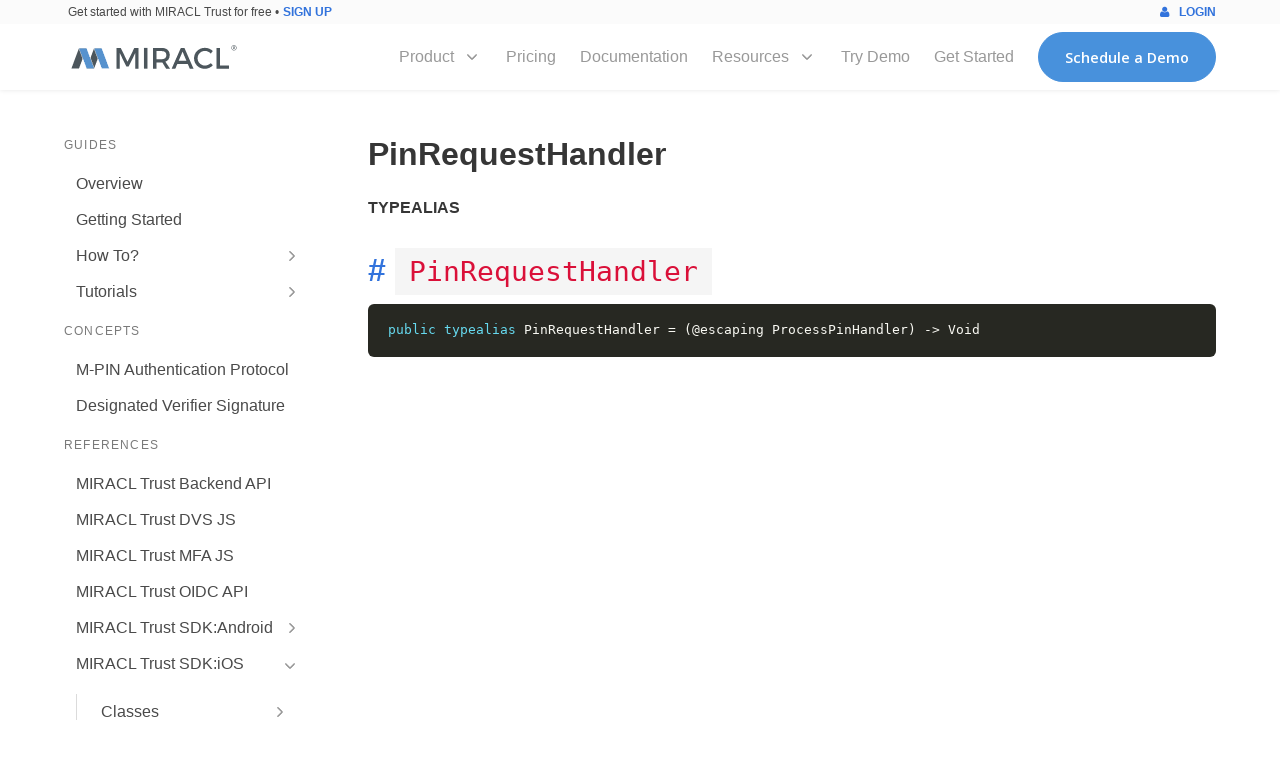

--- FILE ---
content_type: text/html
request_url: https://miracl.com/resources/docs/references/ios/typealiases/PinRequestHandler/
body_size: 7101
content:
<!doctype html>
<html lang="en">
  <head>
    <meta charset="utf-8">
<meta name="viewport" content="width=device-width, initial-scale=1"><meta property="og:title" content="PinRequestHandler" />
<meta property="og:description" content="TYPEALIAS
# PinRequestHandler public typealias PinRequestHandler = (@escaping ProcessPinHandler) -&gt; Void " />
<meta property="og:type" content="article" />
<meta property="og:url" content="/resources/docs/references/ios/typealiases/PinRequestHandler/" /><meta property="article:section" content="references" />


<title>PinRequestHandler | MIRACL Documentation</title>
<link rel="icon" href="/resources/docs/favicon.png" type="image/x-icon">


<link rel="stylesheet" href="/resources/docs/style.min.8e4715222ded5420bba05017e26c19acf099f4a73aaeea358c8cc68084043df7.css" integrity="sha256-jkcVIi3tVCC7oFAX4mwZrPCZ9Kc6ruo1jIzGgIQEPfc=">


<script src="/resources/docs/js/navbar.min.a9566251733ff20ac246a522dcbcd55739eab435da3c184e46ab45e387de184b.js"></script>


<link
  href="https://fonts.googleapis.com/css?family=Open&#43;Sans:400,600,700"
  rel="stylesheet" />
<link rel="stylesheet" type="text/css" href="/css/icons.css" />

  </head>

  <body class="has-navbar-fixed-top">
    <nav
  class="navbar is-fixed-top is-flex-direction-column"
  role="navigation"
  aria-label="main navigation">
  <div class="navbar-ribbon is-hidden-mobile">
    <div class="container">
      <div class="level">
        <div class="level-left">
          <span style="padding: 0 0.3em"
            >Get started with MIRACL Trust for free</span
          >
          <span>&bull;</span>
          <a
            href="https://miracl.com/get-started/"
            style="display: inline-block; padding: 0 0.3em"
            >Sign Up</a
          >
        </div>
        <div class="level-right">
          <a href="https://trust.miracl.cloud/" style="display: inline-block">
            <span class="icon"><i class="fa fa-user"></i></span>
            Login
          </a>
        </div>
      </div>
    </div>
  </div>

  <div class="container">
    <div class="navbar-brand">
      <a class="navbar-item" href="https://miracl.com/">
        <img
          src="https://miracl.com/images/logos/miracl.svg"
          alt=""
          width="112"
          height="28" />
      </a>
      <a
        role="button"
        class="navbar-burger"
        aria-label="menu"
        aria-expanded="false"
        data-target="navbar-menu">
        <span aria-hidden="true"></span>
        <span aria-hidden="true"></span>
        <span aria-hidden="true"></span>
      </a>
    </div>
    <div id="navbar-menu" class="navbar-menu is-static">
      <div class="navbar-end">
          
        <div class="navbar-item has-dropdown is-hoverable">
          <a class="navbar-link"> Product </a>
          <div class="navbar-dropdown">
            
            <a href="https://miracl.com/how-it-works/" class="navbar-item"> How It Works </a>
            
            <a href="https://miracl.com/features/" class="navbar-item"> Features </a>
            
            <a href="https://miracl.com/benefits/" class="navbar-item"> Benefits </a>
            
          </div>
        </div>
          
        <a href="https://miracl.com/pricing/" class="navbar-item is-secondary">
           Pricing 
        </a>
          
        <a href="https://miracl.com/resources/docs/guides/overview/" class="navbar-item is-secondary">
           Documentation 
        </a>
          
        <div class="navbar-item has-dropdown is-hoverable">
          <a class="navbar-link"> Resources </a>
          <div class="navbar-dropdown">
            
            <a href="https://miracl.com/userguide/" class="navbar-item"> User Guides </a>
            
            <a href="https://miracl.com/user-flows/" class="navbar-item"> User Flows </a>
            
            <a href="https://miracl.com/blog/" class="navbar-item"> Blog </a>
            
          </div>
        </div>
          
        <a href="https://clubcasino.demo.miracl.cloud/" class="navbar-item is-secondary">
           Try Demo 
        </a>
          
        <a href="https://miracl.com/get-started/" class="navbar-item is-secondary">
           Get Started 
        </a>
          
        <a
          href="https://calendly.com/miracl/demo"
          target='_blank'
          class="navbar-item"
          aria-label="Schedule a Demo">
          <span class="button schedule-demo rounded secondary-btn raised">
            Schedule a Demo
          </span>
        </a>
          
      </div>
    </div>
  </div>
</nav>


    <section class="section">
      <div class="container ">
        <div class="columns is-variable is-8">
          <div class="column is-3">
            <button
              id="toggle-navigation-mobile"
              class="button is-fullwidth is-hidden-tablet mb-4">
              Navigation
            </button>
            <div id="sidebar-navigation" class="mb-6">
              <aside class="menu">




    

    
        
        
            
        
            
        
            
        
            
        
    
        
        
            
        
            
        
    
        
        
            
        
            
        
            
        
            
        
            
        
            
                
            
        
    
        
        
            
        
            
        
            
        
    

    

    
        
        
            
        
            
        
    



    

    
        <p class="menu-label">Guides</p>
    

    <ul class="menu-list">
        
        <li>
            <a href="/resources/docs/guides/overview/" title=" Overview" class="   ">
                 Overview
            </a>

            
        </li>
        
        <li>
            <a href="/resources/docs/guides/get-started/" title=" Getting Started" class="   ">
                 Getting Started
            </a>

            
        </li>
        
        <li>
            <a href="/resources/docs/guides/how-to/" title=" How To?" class="   has-children">
                 How To?
            </a>

            
            <ul class="sub-menu">
                
                <li>
                    <a href="/resources/docs/guides/how-to/oidc/" title=" Integrate Through OIDC" class="  ">
                         Integrate Through OIDC
                    </a>

                    
                </li>
                
                <li>
                    <a href="/resources/docs/guides/how-to/mobile/" title=" Integrate in Mobile Apps" class="  has-children">
                         Integrate in Mobile Apps
                    </a>

                    
                    <ul class="sub-menu">
                        
                        <li>
                            <a href="/resources/docs/guides/how-to/mobile/android/" title=" Integrate in Android" class=""> Integrate in Android</a>
                        </li>
                        
                        <li>
                            <a href="/resources/docs/guides/how-to/mobile/ios/" title=" Integrate in iOS" class=""> Integrate in iOS</a>
                        </li>
                        
                    </ul>
                    
                </li>
                
                <li>
                    <a href="/resources/docs/guides/how-to/custom-user-verification/" title=" Add Custom User Verification" class="  ">
                         Add Custom User Verification
                    </a>

                    
                </li>
                
                <li>
                    <a href="/resources/docs/guides/how-to/quickcode/" title=" Enable Registration with QuickCode" class="  ">
                         Enable Registration with QuickCode
                    </a>

                    
                </li>
                
                <li>
                    <a href="/resources/docs/guides/how-to/dvs/" title=" Sign Documents With DVS" class="  ">
                         Sign Documents With DVS
                    </a>

                    
                </li>
                
                <li>
                    <a href="/resources/docs/guides/how-to/custom-browser-authentication/" title=" Implement Custom Browser Authentication Client" class="  ">
                         Implement Custom Browser Authentication Client
                    </a>

                    
                </li>
                
                <li>
                    <a href="/resources/docs/guides/how-to/custom-mobile-authentication/" title=" Implement Custom Authentication with Mobile Apps" class="  ">
                         Implement Custom Authentication with Mobile Apps
                    </a>

                    
                </li>
                
            </ul>
            
        </li>
        
        <li>
            <a href="/resources/docs/guides/tutorials/" title=" Tutorials" class="   has-children">
                 Tutorials
            </a>

            
            <ul class="sub-menu">
                
                <li>
                    <a href="/resources/docs/guides/tutorials/integration-azure-b2c/" title=" Azure AD B2C integration" class="  ">
                         Azure AD B2C integration
                    </a>

                    
                </li>
                
                <li>
                    <a href="/resources/docs/guides/tutorials/integration-react-native/" title=" React Native Integration" class="  ">
                         React Native Integration
                    </a>

                    
                </li>
                
                <li>
                    <a href="/resources/docs/guides/tutorials/customized-email-verification/" title=" How to Implement an Email Verification Flow?" class="  ">
                         How to Implement an Email Verification Flow?
                    </a>

                    
                </li>
                
                <li>
                    <a href="/resources/docs/guides/tutorials/custom-verification-cases/" title=" Custom Verification Cases" class="  ">
                         Custom Verification Cases
                    </a>

                    
                </li>
                
                <li>
                    <a href="/resources/docs/guides/tutorials/integration-cognito/" title=" Amazon Cognito Integration" class="  ">
                         Amazon Cognito Integration
                    </a>

                    
                </li>
                
                <li>
                    <a href="/resources/docs/guides/tutorials/integration-auth0/" title=" Auth0 Integration" class="  ">
                         Auth0 Integration
                    </a>

                    
                </li>
                
                <li>
                    <a href="/resources/docs/guides/tutorials/integration-forgerock/" title=" ForgeRock Integration" class="  ">
                         ForgeRock Integration
                    </a>

                    
                </li>
                
                <li>
                    <a href="/resources/docs/guides/tutorials/integration-okta/" title=" Okta Integration" class="  ">
                         Okta Integration
                    </a>

                    
                </li>
                
                <li>
                    <a href="/resources/docs/guides/tutorials/integration-onelogin/" title=" OneLogin Integration" class="  ">
                         OneLogin Integration
                    </a>

                    
                </li>
                
                <li>
                    <a href="/resources/docs/guides/tutorials/integration-shibboleth/" title=" Shibboleth Integration" class="  ">
                         Shibboleth Integration
                    </a>

                    
                </li>
                
                <li>
                    <a href="/resources/docs/guides/tutorials/integration-wordpress/" title=" Wordpress Integration" class="  ">
                         Wordpress Integration
                    </a>

                    
                </li>
                
                <li>
                    <a href="/resources/docs/guides/tutorials/integration-wso2/" title=" WSO2 Integration" class="  ">
                         WSO2 Integration
                    </a>

                    
                </li>
                
            </ul>
            
        </li>
        
    </ul>

    

    
        <p class="menu-label">Concepts</p>
    

    <ul class="menu-list">
        
        <li>
            <a href="/resources/docs/concepts/mpin/" title=" M-PIN Authentication Protocol" class="   ">
                 M-PIN Authentication Protocol
            </a>

            
        </li>
        
        <li>
            <a href="/resources/docs/concepts/dvs/" title=" Designated Verifier Signature" class="   ">
                 Designated Verifier Signature
            </a>

            
        </li>
        
    </ul>

    

    
        <p class="menu-label">References</p>
    

    <ul class="menu-list">
        
        <li>
            <a href="/resources/docs/references/backend-api/" title=" MIRACL Trust Backend API" class="   ">
                 MIRACL Trust Backend API
            </a>

            
        </li>
        
        <li>
            <a href="/resources/docs/references/dvs-js/" title=" MIRACL Trust DVS JS" class="   ">
                 MIRACL Trust DVS JS
            </a>

            
        </li>
        
        <li>
            <a href="/resources/docs/references/mfa-js/" title=" MIRACL Trust MFA JS" class="   ">
                 MIRACL Trust MFA JS
            </a>

            
        </li>
        
        <li>
            <a href="/resources/docs/references/oidc/" title=" MIRACL Trust OIDC API" class="   ">
                 MIRACL Trust OIDC API
            </a>

            
        </li>
        
        <li>
            <a href="/resources/docs/references/android/" title=" MIRACL Trust SDK:Android" class="   has-children">
                 MIRACL Trust SDK:Android
            </a>

            
            <ul class="sub-menu">
                
                <li>
                    <a href="/resources/docs/references/android/com.miracl.trust/" title=" com.miracl.trust" class="  has-children">
                         com.miracl.trust
                    </a>

                    
                    <ul class="sub-menu">
                        
                        <li>
                            <a href="/resources/docs/references/android/com.miracl.trust/-m-i-r-a-c-l-error/" title=" MIRACLError" class=""> MIRACLError</a>
                        </li>
                        
                        <li>
                            <a href="/resources/docs/references/android/com.miracl.trust/-m-i-r-a-c-l-result/" title=" MIRACLResult" class=""> MIRACLResult</a>
                        </li>
                        
                        <li>
                            <a href="/resources/docs/references/android/com.miracl.trust/-m-i-r-a-c-l-success/" title=" MIRACLSuccess" class=""> MIRACLSuccess</a>
                        </li>
                        
                        <li>
                            <a href="/resources/docs/references/android/com.miracl.trust/-m-i-r-a-c-l-trust/" title=" MIRACLTrust" class=""> MIRACLTrust</a>
                        </li>
                        
                    </ul>
                    
                </li>
                
                <li>
                    <a href="/resources/docs/references/android/com.miracl.trust.authentication/" title=" com.miracl.trust.authentication" class="  has-children">
                         com.miracl.trust.authentication
                    </a>

                    
                    <ul class="sub-menu">
                        
                        <li>
                            <a href="/resources/docs/references/android/com.miracl.trust.authentication/-authentication-exception/" title=" AuthenticationException" class=""> AuthenticationException</a>
                        </li>
                        
                    </ul>
                    
                </li>
                
                <li>
                    <a href="/resources/docs/references/android/com.miracl.trust.configuration/" title=" com.miracl.trust.configuration" class="  has-children">
                         com.miracl.trust.configuration
                    </a>

                    
                    <ul class="sub-menu">
                        
                        <li>
                            <a href="/resources/docs/references/android/com.miracl.trust.configuration/-configuration/" title=" Configuration" class=""> Configuration</a>
                        </li>
                        
                        <li>
                            <a href="/resources/docs/references/android/com.miracl.trust.configuration/-configuration-exception/" title=" ConfigurationException" class=""> ConfigurationException</a>
                        </li>
                        
                    </ul>
                    
                </li>
                
                <li>
                    <a href="/resources/docs/references/android/com.miracl.trust.crypto/" title=" com.miracl.trust.crypto" class="  has-children">
                         com.miracl.trust.crypto
                    </a>

                    
                    <ul class="sub-menu">
                        
                        <li>
                            <a href="/resources/docs/references/android/com.miracl.trust.crypto/-crypto-exception/" title=" CryptoException" class=""> CryptoException</a>
                        </li>
                        
                        <li>
                            <a href="/resources/docs/references/android/com.miracl.trust.crypto/-signing-key-pair/" title=" SigningKeyPair" class=""> SigningKeyPair</a>
                        </li>
                        
                        <li>
                            <a href="/resources/docs/references/android/com.miracl.trust.crypto/-signing-result/" title=" SigningResult" class=""> SigningResult</a>
                        </li>
                        
                    </ul>
                    
                </li>
                
                <li>
                    <a href="/resources/docs/references/android/com.miracl.trust.delegate/" title=" com.miracl.trust.delegate" class="  has-children">
                         com.miracl.trust.delegate
                    </a>

                    
                    <ul class="sub-menu">
                        
                        <li>
                            <a href="/resources/docs/references/android/com.miracl.trust.delegate/-pin-consumer/" title=" PinConsumer" class=""> PinConsumer</a>
                        </li>
                        
                        <li>
                            <a href="/resources/docs/references/android/com.miracl.trust.delegate/-pin-provider/" title=" PinProvider" class=""> PinProvider</a>
                        </li>
                        
                        <li>
                            <a href="/resources/docs/references/android/com.miracl.trust.delegate/-result-handler/" title=" ResultHandler" class=""> ResultHandler</a>
                        </li>
                        
                    </ul>
                    
                </li>
                
                <li>
                    <a href="/resources/docs/references/android/com.miracl.trust.model/" title=" com.miracl.trust.model" class="  has-children">
                         com.miracl.trust.model
                    </a>

                    
                    <ul class="sub-menu">
                        
                        <li>
                            <a href="/resources/docs/references/android/com.miracl.trust.model/-one-time-code/" title=" OneTimeCode" class=""> OneTimeCode</a>
                        </li>
                        
                        <li>
                            <a href="/resources/docs/references/android/com.miracl.trust.model/-o-t-p/" title=" OTP" class=""> OTP</a>
                        </li>
                        
                        <li>
                            <a href="/resources/docs/references/android/com.miracl.trust.model/-quick-code/" title=" QuickCode" class=""> QuickCode</a>
                        </li>
                        
                        <li>
                            <a href="/resources/docs/references/android/com.miracl.trust.model/-user/" title=" User" class=""> User</a>
                        </li>
                        
                    </ul>
                    
                </li>
                
                <li>
                    <a href="/resources/docs/references/android/com.miracl.trust.network/" title=" com.miracl.trust.network" class="  has-children">
                         com.miracl.trust.network
                    </a>

                    
                    <ul class="sub-menu">
                        
                        <li>
                            <a href="/resources/docs/references/android/com.miracl.trust.network/-api-exception/" title=" ApiException" class=""> ApiException</a>
                        </li>
                        
                        <li>
                            <a href="/resources/docs/references/android/com.miracl.trust.network/-api-request/" title=" ApiRequest" class=""> ApiRequest</a>
                        </li>
                        
                        <li>
                            <a href="/resources/docs/references/android/com.miracl.trust.network/-client-error-data/" title=" ClientErrorData" class=""> ClientErrorData</a>
                        </li>
                        
                        <li>
                            <a href="/resources/docs/references/android/com.miracl.trust.network/-default-http-connection-builder/" title=" DefaultHttpConnectionBuilder" class=""> DefaultHttpConnectionBuilder</a>
                        </li>
                        
                        <li>
                            <a href="/resources/docs/references/android/com.miracl.trust.network/-http-method/" title=" HttpMethod" class=""> HttpMethod</a>
                        </li>
                        
                        <li>
                            <a href="/resources/docs/references/android/com.miracl.trust.network/-http-request-executor/" title=" HttpRequestExecutor" class=""> HttpRequestExecutor</a>
                        </li>
                        
                        <li>
                            <a href="/resources/docs/references/android/com.miracl.trust.network/-http-request-executor-exception/" title=" HttpRequestExecutorException" class=""> HttpRequestExecutorException</a>
                        </li>
                        
                        <li>
                            <a href="/resources/docs/references/android/com.miracl.trust.network/-http-u-r-l-connection-builder/" title=" HttpURLConnectionBuilder" class=""> HttpURLConnectionBuilder</a>
                        </li>
                        
                    </ul>
                    
                </li>
                
                <li>
                    <a href="/resources/docs/references/android/com.miracl.trust.registration/" title=" com.miracl.trust.registration" class="  has-children">
                         com.miracl.trust.registration
                    </a>

                    
                    <ul class="sub-menu">
                        
                        <li>
                            <a href="/resources/docs/references/android/com.miracl.trust.registration/-activation-token-error-response/" title=" ActivationTokenErrorResponse" class=""> ActivationTokenErrorResponse</a>
                        </li>
                        
                        <li>
                            <a href="/resources/docs/references/android/com.miracl.trust.registration/-activation-token-exception/" title=" ActivationTokenException" class=""> ActivationTokenException</a>
                        </li>
                        
                        <li>
                            <a href="/resources/docs/references/android/com.miracl.trust.registration/-activation-token-response/" title=" ActivationTokenResponse" class=""> ActivationTokenResponse</a>
                        </li>
                        
                        <li>
                            <a href="/resources/docs/references/android/com.miracl.trust.registration/-registration-exception/" title=" RegistrationException" class=""> RegistrationException</a>
                        </li>
                        
                        <li>
                            <a href="/resources/docs/references/android/com.miracl.trust.registration/-verification-exception/" title=" VerificationException" class=""> VerificationException</a>
                        </li>
                        
                        <li>
                            <a href="/resources/docs/references/android/com.miracl.trust.registration/-verification-response/" title=" VerificationResponse" class=""> VerificationResponse</a>
                        </li>
                        
                    </ul>
                    
                </li>
                
                <li>
                    <a href="/resources/docs/references/android/com.miracl.trust.session/" title=" com.miracl.trust.session" class="  has-children">
                         com.miracl.trust.session
                    </a>

                    
                    <ul class="sub-menu">
                        
                        <li>
                            <a href="/resources/docs/references/android/com.miracl.trust.session/-authentication-session-details/" title=" AuthenticationSessionDetails" class=""> AuthenticationSessionDetails</a>
                        </li>
                        
                        <li>
                            <a href="/resources/docs/references/android/com.miracl.trust.session/-authentication-session-exception/" title=" AuthenticationSessionException" class=""> AuthenticationSessionException</a>
                        </li>
                        
                        <li>
                            <a href="/resources/docs/references/android/com.miracl.trust.session/-identity-type/" title=" IdentityType" class=""> IdentityType</a>
                        </li>
                        
                        <li>
                            <a href="/resources/docs/references/android/com.miracl.trust.session/-session-details/" title=" SessionDetails" class=""> SessionDetails</a>
                        </li>
                        
                        <li>
                            <a href="/resources/docs/references/android/com.miracl.trust.session/-signing-session-details/" title=" SigningSessionDetails" class=""> SigningSessionDetails</a>
                        </li>
                        
                        <li>
                            <a href="/resources/docs/references/android/com.miracl.trust.session/-signing-session-exception/" title=" SigningSessionException" class=""> SigningSessionException</a>
                        </li>
                        
                        <li>
                            <a href="/resources/docs/references/android/com.miracl.trust.session/-signing-session-status/" title=" SigningSessionStatus" class=""> SigningSessionStatus</a>
                        </li>
                        
                        <li>
                            <a href="/resources/docs/references/android/com.miracl.trust.session/-verification-method/" title=" VerificationMethod" class=""> VerificationMethod</a>
                        </li>
                        
                    </ul>
                    
                </li>
                
                <li>
                    <a href="/resources/docs/references/android/com.miracl.trust.signing/" title=" com.miracl.trust.signing" class="  has-children">
                         com.miracl.trust.signing
                    </a>

                    
                    <ul class="sub-menu">
                        
                        <li>
                            <a href="/resources/docs/references/android/com.miracl.trust.signing/-signature/" title=" Signature" class=""> Signature</a>
                        </li>
                        
                        <li>
                            <a href="/resources/docs/references/android/com.miracl.trust.signing/-signing-exception/" title=" SigningException" class=""> SigningException</a>
                        </li>
                        
                    </ul>
                    
                </li>
                
                <li>
                    <a href="/resources/docs/references/android/com.miracl.trust.storage/" title=" com.miracl.trust.storage" class="  has-children">
                         com.miracl.trust.storage
                    </a>

                    
                    <ul class="sub-menu">
                        
                        <li>
                            <a href="/resources/docs/references/android/com.miracl.trust.storage/-user-storage/" title=" UserStorage" class=""> UserStorage</a>
                        </li>
                        
                    </ul>
                    
                </li>
                
                <li>
                    <a href="/resources/docs/references/android/com.miracl.trust.storage.room/" title=" com.miracl.trust.storage.room" class="  has-children">
                         com.miracl.trust.storage.room
                    </a>

                    
                    <ul class="sub-menu">
                        
                        <li>
                            <a href="/resources/docs/references/android/com.miracl.trust.storage.room/-m-i-g-r-a-t-i-o-n_3_4/" title=" MIGRATION_3_4" class=""> MIGRATION_3_4</a>
                        </li>
                        
                    </ul>
                    
                </li>
                
                <li>
                    <a href="/resources/docs/references/android/com.miracl.trust.util/" title=" com.miracl.trust.util" class="  has-children">
                         com.miracl.trust.util
                    </a>

                    
                    <ul class="sub-menu">
                        
                        <li>
                            <a href="/resources/docs/references/android/com.miracl.trust.util/acquire-pin/" title=" acquirePin" class=""> acquirePin</a>
                        </li>
                        
                    </ul>
                    
                </li>
                
                <li>
                    <a href="/resources/docs/references/android/com.miracl.trust.util.log/" title=" com.miracl.trust.util.log" class="  has-children">
                         com.miracl.trust.util.log
                    </a>

                    
                    <ul class="sub-menu">
                        
                        <li>
                            <a href="/resources/docs/references/android/com.miracl.trust.util.log/-logger/" title=" Logger" class=""> Logger</a>
                        </li>
                        
                    </ul>
                    
                </li>
                
            </ul>
            
        </li>
        
        <li>
            <a href="/resources/docs/references/ios/" title=" MIRACL Trust SDK:iOS" class="  has-active has-children">
                 MIRACL Trust SDK:iOS
            </a>

            
            <ul class="sub-menu">
                
                <li>
                    <a href="/resources/docs/references/ios/classes/" title=" Classes" class="  has-children">
                         Classes
                    </a>

                    
                    <ul class="sub-menu">
                        
                        <li>
                            <a href="/resources/docs/references/ios/classes/ActivationTokenErrorResponse/" title=" ActivationTokenErrorResponse" class=""> ActivationTokenErrorResponse</a>
                        </li>
                        
                        <li>
                            <a href="/resources/docs/references/ios/classes/ActivationTokenResponse/" title=" ActivationTokenResponse" class=""> ActivationTokenResponse</a>
                        </li>
                        
                        <li>
                            <a href="/resources/docs/references/ios/classes/AuthenticationSessionDetails/" title=" AuthenticationSessionDetails" class=""> AuthenticationSessionDetails</a>
                        </li>
                        
                        <li>
                            <a href="/resources/docs/references/ios/classes/ClientErrorData/" title=" ClientErrorData" class=""> ClientErrorData</a>
                        </li>
                        
                        <li>
                            <a href="/resources/docs/references/ios/classes/Configuration/" title=" Configuration" class=""> Configuration</a>
                        </li>
                        
                        <li>
                            <a href="/resources/docs/references/ios/classes/Configuration.Builder/" title=" Configuration.Builder" class=""> Configuration.Builder</a>
                        </li>
                        
                        <li>
                            <a href="/resources/docs/references/ios/classes/MIRACLTrust/" title=" MIRACLTrust" class=""> MIRACLTrust</a>
                        </li>
                        
                        <li>
                            <a href="/resources/docs/references/ios/classes/OneTimeCode/" title=" OneTimeCode" class=""> OneTimeCode</a>
                        </li>
                        
                        <li>
                            <a href="/resources/docs/references/ios/classes/OTP/" title=" OTP" class=""> OTP</a>
                        </li>
                        
                        <li>
                            <a href="/resources/docs/references/ios/classes/QuickCode/" title=" QuickCode" class=""> QuickCode</a>
                        </li>
                        
                        <li>
                            <a href="/resources/docs/references/ios/classes/SessionDetails/" title=" SessionDetails" class=""> SessionDetails</a>
                        </li>
                        
                        <li>
                            <a href="/resources/docs/references/ios/classes/Signature/" title=" Signature" class=""> Signature</a>
                        </li>
                        
                        <li>
                            <a href="/resources/docs/references/ios/classes/SigningSessionDetails/" title=" SigningSessionDetails" class=""> SigningSessionDetails</a>
                        </li>
                        
                        <li>
                            <a href="/resources/docs/references/ios/classes/User/" title=" User" class=""> User</a>
                        </li>
                        
                        <li>
                            <a href="/resources/docs/references/ios/classes/VerificationResponse/" title=" VerificationResponse" class=""> VerificationResponse</a>
                        </li>
                        
                    </ul>
                    
                </li>
                
                <li>
                    <a href="/resources/docs/references/ios/enums/" title=" Enums" class="  has-children">
                         Enums
                    </a>

                    
                    <ul class="sub-menu">
                        
                        <li>
                            <a href="/resources/docs/references/ios/enums/ActivationTokenError/" title=" ActivationTokenError" class=""> ActivationTokenError</a>
                        </li>
                        
                        <li>
                            <a href="/resources/docs/references/ios/enums/APIError/" title=" APIError" class=""> APIError</a>
                        </li>
                        
                        <li>
                            <a href="/resources/docs/references/ios/enums/APIRequestError/" title=" APIRequestError" class=""> APIRequestError</a>
                        </li>
                        
                        <li>
                            <a href="/resources/docs/references/ios/enums/AuthenticationError/" title=" AuthenticationError" class=""> AuthenticationError</a>
                        </li>
                        
                        <li>
                            <a href="/resources/docs/references/ios/enums/AuthenticationSessionError/" title=" AuthenticationSessionError" class=""> AuthenticationSessionError</a>
                        </li>
                        
                        <li>
                            <a href="/resources/docs/references/ios/enums/ConfigurationError/" title=" ConfigurationError" class=""> ConfigurationError</a>
                        </li>
                        
                        <li>
                            <a href="/resources/docs/references/ios/enums/CryptoError/" title=" CryptoError" class=""> CryptoError</a>
                        </li>
                        
                        <li>
                            <a href="/resources/docs/references/ios/enums/IdentityType/" title=" IdentityType" class=""> IdentityType</a>
                        </li>
                        
                        <li>
                            <a href="/resources/docs/references/ios/enums/LogCategory/" title=" LogCategory" class=""> LogCategory</a>
                        </li>
                        
                        <li>
                            <a href="/resources/docs/references/ios/enums/LoggingLevel/" title=" LoggingLevel" class=""> LoggingLevel</a>
                        </li>
                        
                        <li>
                            <a href="/resources/docs/references/ios/enums/RegistrationError/" title=" RegistrationError" class=""> RegistrationError</a>
                        </li>
                        
                        <li>
                            <a href="/resources/docs/references/ios/enums/SigningError/" title=" SigningError" class=""> SigningError</a>
                        </li>
                        
                        <li>
                            <a href="/resources/docs/references/ios/enums/SigningSessionError/" title=" SigningSessionError" class=""> SigningSessionError</a>
                        </li>
                        
                        <li>
                            <a href="/resources/docs/references/ios/enums/SigningSessionStatus/" title=" SigningSessionStatus" class=""> SigningSessionStatus</a>
                        </li>
                        
                        <li>
                            <a href="/resources/docs/references/ios/enums/VerificationError/" title=" VerificationError" class=""> VerificationError</a>
                        </li>
                        
                        <li>
                            <a href="/resources/docs/references/ios/enums/VerificationMethod/" title=" VerificationMethod" class=""> VerificationMethod</a>
                        </li>
                        
                    </ul>
                    
                </li>
                
                <li>
                    <a href="/resources/docs/references/ios/extensions/" title=" Extensions" class="  has-children">
                         Extensions
                    </a>

                    
                    <ul class="sub-menu">
                        
                        <li>
                            <a href="/resources/docs/references/ios/extensions/ActivationTokenError/" title=" ActivationTokenError" class=""> ActivationTokenError</a>
                        </li>
                        
                        <li>
                            <a href="/resources/docs/references/ios/extensions/APIError/" title=" APIError" class=""> APIError</a>
                        </li>
                        
                        <li>
                            <a href="/resources/docs/references/ios/extensions/AuthenticationError/" title=" AuthenticationError" class=""> AuthenticationError</a>
                        </li>
                        
                        <li>
                            <a href="/resources/docs/references/ios/extensions/AuthenticationSessionError/" title=" AuthenticationSessionError" class=""> AuthenticationSessionError</a>
                        </li>
                        
                        <li>
                            <a href="/resources/docs/references/ios/extensions/ConfigurationError/" title=" ConfigurationError" class=""> ConfigurationError</a>
                        </li>
                        
                        <li>
                            <a href="/resources/docs/references/ios/extensions/CryptoError/" title=" CryptoError" class=""> CryptoError</a>
                        </li>
                        
                        <li>
                            <a href="/resources/docs/references/ios/extensions/RegistrationError/" title=" RegistrationError" class=""> RegistrationError</a>
                        </li>
                        
                        <li>
                            <a href="/resources/docs/references/ios/extensions/SigningError/" title=" SigningError" class=""> SigningError</a>
                        </li>
                        
                        <li>
                            <a href="/resources/docs/references/ios/extensions/SigningSessionError/" title=" SigningSessionError" class=""> SigningSessionError</a>
                        </li>
                        
                        <li>
                            <a href="/resources/docs/references/ios/extensions/VerificationError/" title=" VerificationError" class=""> VerificationError</a>
                        </li>
                        
                    </ul>
                    
                </li>
                
                <li>
                    <a href="/resources/docs/references/ios/protocols/" title=" Protocols" class="  has-children">
                         Protocols
                    </a>

                    
                    <ul class="sub-menu">
                        
                        <li>
                            <a href="/resources/docs/references/ios/protocols/Logger/" title=" Logger" class=""> Logger</a>
                        </li>
                        
                        <li>
                            <a href="/resources/docs/references/ios/protocols/UserStorage/" title=" UserStorage" class=""> UserStorage</a>
                        </li>
                        
                    </ul>
                    
                </li>
                
                <li>
                    <a href="/resources/docs/references/ios/typealiases/" title=" Typealiases" class=" has-active has-children">
                         Typealiases
                    </a>

                    
                    <ul class="sub-menu">
                        
                        <li>
                            <a href="/resources/docs/references/ios/typealiases/ActivationTokenCompletionHandler/" title=" ActivationTokenCompletionHandler" class=""> ActivationTokenCompletionHandler</a>
                        </li>
                        
                        <li>
                            <a href="/resources/docs/references/ios/typealiases/AuthenticationCompletionHandler/" title=" AuthenticationCompletionHandler" class=""> AuthenticationCompletionHandler</a>
                        </li>
                        
                        <li>
                            <a href="/resources/docs/references/ios/typealiases/AuthenticationSessionAborterCompletionHandler/" title=" AuthenticationSessionAborterCompletionHandler" class=""> AuthenticationSessionAborterCompletionHandler</a>
                        </li>
                        
                        <li>
                            <a href="/resources/docs/references/ios/typealiases/AuthenticationSessionDetailsCompletionHandler/" title=" AuthenticationSessionDetailsCompletionHandler" class=""> AuthenticationSessionDetailsCompletionHandler</a>
                        </li>
                        
                        <li>
                            <a href="/resources/docs/references/ios/typealiases/JWTCompletionHandler/" title=" JWTCompletionHandler" class=""> JWTCompletionHandler</a>
                        </li>
                        
                        <li>
                            <a href="/resources/docs/references/ios/typealiases/OTPCompletionHandler/" title=" OTPCompletionHandler" class=""> OTPCompletionHandler</a>
                        </li>
                        
                        <li>
                            <a href="/resources/docs/references/ios/typealiases/PinRequestHandler/" title=" PinRequestHandler" class="is-active"> PinRequestHandler</a>
                        </li>
                        
                        <li>
                            <a href="/resources/docs/references/ios/typealiases/ProcessPinHandler/" title=" ProcessPinHandler" class=""> ProcessPinHandler</a>
                        </li>
                        
                        <li>
                            <a href="/resources/docs/references/ios/typealiases/QuickCodeCompletionHandler/" title=" QuickCodeCompletionHandler" class=""> QuickCodeCompletionHandler</a>
                        </li>
                        
                        <li>
                            <a href="/resources/docs/references/ios/typealiases/RegistrationCompletionHandler/" title=" RegistrationCompletionHandler" class=""> RegistrationCompletionHandler</a>
                        </li>
                        
                        <li>
                            <a href="/resources/docs/references/ios/typealiases/SigningCompletionHandler/" title=" SigningCompletionHandler" class=""> SigningCompletionHandler</a>
                        </li>
                        
                        <li>
                            <a href="/resources/docs/references/ios/typealiases/SigningSessionAborterCompletionHandler/" title=" SigningSessionAborterCompletionHandler" class=""> SigningSessionAborterCompletionHandler</a>
                        </li>
                        
                        <li>
                            <a href="/resources/docs/references/ios/typealiases/SigningSessionDetailsCompletionHandler/" title=" SigningSessionDetailsCompletionHandler" class=""> SigningSessionDetailsCompletionHandler</a>
                        </li>
                        
                        <li>
                            <a href="/resources/docs/references/ios/typealiases/VerificationCompletionHandler/" title=" VerificationCompletionHandler" class=""> VerificationCompletionHandler</a>
                        </li>
                        
                    </ul>
                    
                </li>
                
            </ul>
            
        </li>
        
    </ul>

    

    
        <p class="menu-label">On-Premise Products</p>
    

    <ul class="menu-list">
        
        <li>
            <a href="/resources/docs/sso/" title=" MIRACL SSO Server" class="   has-children">
                 MIRACL SSO Server
            </a>

            
            <ul class="sub-menu">
                
                <li>
                    <a href="/resources/docs/sso/quick-start/" title=" Quick Start" class="  ">
                         Quick Start
                    </a>

                    
                </li>
                
                <li>
                    <a href="/resources/docs/sso/installation/" title=" Identity Provider Installation" class="  ">
                         Identity Provider Installation
                    </a>

                    
                </li>
                
                <li>
                    <a href="/resources/docs/sso/sp-setup/" title=" Service Provider Setup" class="  has-children">
                         Service Provider Setup
                    </a>

                    
                    <ul class="sub-menu">
                        
                        <li>
                            <a href="/resources/docs/sso/sp-setup/aws/" title=" AWS" class=""> AWS</a>
                        </li>
                        
                        <li>
                            <a href="/resources/docs/sso/sp-setup/bamboo/" title=" Bamboo" class=""> Bamboo</a>
                        </li>
                        
                        <li>
                            <a href="/resources/docs/sso/sp-setup/box/" title=" Box" class=""> Box</a>
                        </li>
                        
                        <li>
                            <a href="/resources/docs/sso/sp-setup/datadog/" title=" Datadog" class=""> Datadog</a>
                        </li>
                        
                        <li>
                            <a href="/resources/docs/sso/sp-setup/dropbox/" title=" Dropbox" class=""> Dropbox</a>
                        </li>
                        
                        <li>
                            <a href="/resources/docs/sso/sp-setup/expensify/" title=" Expensify" class=""> Expensify</a>
                        </li>
                        
                        <li>
                            <a href="/resources/docs/sso/sp-setup/g-suite/" title=" G Suite" class=""> G Suite</a>
                        </li>
                        
                        <li>
                            <a href="/resources/docs/sso/sp-setup/github/" title=" GitHub" class=""> GitHub</a>
                        </li>
                        
                        <li>
                            <a href="/resources/docs/sso/sp-setup/jira/" title=" JIRA" class=""> JIRA</a>
                        </li>
                        
                        <li>
                            <a href="/resources/docs/sso/sp-setup/jivex/" title=" Jive-x" class=""> Jive-x</a>
                        </li>
                        
                        <li>
                            <a href="/resources/docs/sso/sp-setup/office-365/" title=" Office 365" class=""> Office 365</a>
                        </li>
                        
                        <li>
                            <a href="/resources/docs/sso/sp-setup/okta/" title=" Okta" class=""> Okta</a>
                        </li>
                        
                        <li>
                            <a href="/resources/docs/sso/sp-setup/open-telekom-cloud/" title=" Open Telekom Cloud" class=""> Open Telekom Cloud</a>
                        </li>
                        
                        <li>
                            <a href="/resources/docs/sso/sp-setup/sales-force/" title=" SalesForce" class=""> SalesForce</a>
                        </li>
                        
                        <li>
                            <a href="/resources/docs/sso/sp-setup/samanage/" title=" Samanage" class=""> Samanage</a>
                        </li>
                        
                        <li>
                            <a href="/resources/docs/sso/sp-setup/sap-hana/" title=" SAP HANA" class=""> SAP HANA</a>
                        </li>
                        
                        <li>
                            <a href="/resources/docs/sso/sp-setup/shibboleth/" title=" Shibboleth" class=""> Shibboleth</a>
                        </li>
                        
                        <li>
                            <a href="/resources/docs/sso/sp-setup/zabbix/" title=" Zabbix" class=""> Zabbix</a>
                        </li>
                        
                    </ul>
                    
                </li>
                
                <li>
                    <a href="/resources/docs/sso/authorization/" title=" Authorization" class="  ">
                         Authorization
                    </a>

                    
                </li>
                
                <li>
                    <a href="/resources/docs/sso/architecture/" title=" Architecture" class="  ">
                         Architecture
                    </a>

                    
                </li>
                
                <li>
                    <a href="/resources/docs/sso/managing-web-pages/" title=" Managing Web Pages" class="  ">
                         Managing Web Pages
                    </a>

                    
                </li>
                
                <li>
                    <a href="/resources/docs/sso/advanced-server-config/" title=" Advanced Server Configuration" class="  ">
                         Advanced Server Configuration
                    </a>

                    
                </li>
                
                <li>
                    <a href="/resources/docs/sso/flow-diagrams/" title=" Flow Diagrams" class="  ">
                         Flow Diagrams
                    </a>

                    
                </li>
                
                <li>
                    <a href="/resources/docs/sso/troubleshoot/" title=" Troubleshooting" class="  ">
                         Troubleshooting
                    </a>

                    
                </li>
                
            </ul>
            
        </li>
        
        <li>
            <a href="/resources/docs/radius/" title=" MIRACL RADIUS Server" class="   has-children">
                 MIRACL RADIUS Server
            </a>

            
            <ul class="sub-menu">
                
                <li>
                    <a href="/resources/docs/radius/installation/" title=" Installation" class="  ">
                         Installation
                    </a>

                    
                </li>
                
                <li>
                    <a href="/resources/docs/radius/otp-generation/" title=" OTP Generation" class="  ">
                         OTP Generation
                    </a>

                    
                </li>
                
                <li>
                    <a href="/resources/docs/radius/generic-setup-info/" title=" Configuration" class="  ">
                         Configuration
                    </a>

                    
                </li>
                
                <li>
                    <a href="/resources/docs/radius/ssh/" title=" SSH Demo Setup" class="  ">
                         SSH Demo Setup
                    </a>

                    
                </li>
                
                <li>
                    <a href="/resources/docs/radius/openvpn/" title=" OpenVPN Demo Setup" class="  ">
                         OpenVPN Demo Setup
                    </a>

                    
                </li>
                
                <li>
                    <a href="/resources/docs/radius/fortigate/" title=" FortiGate Demo Setup" class="  ">
                         FortiGate Demo Setup
                    </a>

                    
                </li>
                
                <li>
                    <a href="/resources/docs/radius/ldap/" title=" LDAP and Authorization" class="  ">
                         LDAP and Authorization
                    </a>

                    
                </li>
                
                <li>
                    <a href="/resources/docs/radius/advanced-config/" title=" Advanced Config" class="  ">
                         Advanced Config
                    </a>

                    
                </li>
                
            </ul>
            
        </li>
        
        <li>
            <a href="/resources/docs/adfs/" title=" MIRACL ADFS Plugin" class="   has-children">
                 MIRACL ADFS Plugin
            </a>

            
            <ul class="sub-menu">
                
                <li>
                    <a href="/resources/docs/adfs/create-app/" title=" Create New ADFS App" class="  ">
                         Create New ADFS App
                    </a>

                    
                </li>
                
                <li>
                    <a href="/resources/docs/adfs/run-installer/" title=" Run the Plugin Installer" class="  ">
                         Run the Plugin Installer
                    </a>

                    
                </li>
                
                <li>
                    <a href="/resources/docs/adfs/activate-plugin/" title=" Activate the Plugin in ADFS" class="  ">
                         Activate the Plugin in ADFS
                    </a>

                    
                </li>
                
                <li>
                    <a href="/resources/docs/adfs/config-users-ad/" title=" Configure Users in Active Directory" class="  ">
                         Configure Users in Active Directory
                    </a>

                    
                </li>
                
                <li>
                    <a href="/resources/docs/adfs/verify-install/" title=" Verify Installation" class="  ">
                         Verify Installation
                    </a>

                    
                </li>
                
                <li>
                    <a href="/resources/docs/adfs/term-install/" title=" Terminal Installation" class="  ">
                         Terminal Installation
                    </a>

                    
                </li>
                
                <li>
                    <a href="/resources/docs/adfs/troubleshooting/" title=" Troubleshooting" class="  ">
                         Troubleshooting
                    </a>

                    
                </li>
                
            </ul>
            
        </li>
        
    </ul>

</aside>
            </div>
          </div>

          <div
            class="column is-9">
            <h1 class="title">PinRequestHandler</h1>

            <div class="content">
<div class="content"><p><strong>TYPEALIAS</strong></p>
<h1 id="pinrequesthandler"><a href="#pinrequesthandler">#</a> <code>PinRequestHandler</code></h1>
<div class="highlight"><pre tabindex="0" style="color:#f8f8f2;background-color:#272822;-moz-tab-size:4;-o-tab-size:4;tab-size:4;"><code class="language-swift" data-lang="swift"><span style="display:flex;"><span><span style="color:#66d9ef">public</span> <span style="color:#66d9ef">typealias</span> PinRequestHandler = (@escaping ProcessPinHandler) -&gt; Void
</span></span></code></pre></div></div>
</div>
          </div>

          
        </div>
      </div>
    </section>

     <footer class="footer footer-dark">
  <div class="container">
    <div class="columns">
      <div class="column">
        <div class="footer-logo">
          <img src="https://miracl.com/images/logos/miracl-white.png" />
        </div>

        <div
          class="footer-badges mt-2 mr-6 columns is-flex is-flex-wrap-wrap is-justify-content-center is-mobile">
          
          <div class="column is-half has-text-centered">
            <div
              class="sf-root"
              data-id="2975703"
              data-badge="light-default"
              data-variant-id="sf"
              style="width: 73px; display: inline-block">
              <a
                href="https://sourceforge.net/software/product/MIRACL/"
                target="_blank"
                >MIRACL Reviews</a
              >
            </div>
          </div>

          <div class="column is-half has-text-centered">
            <img
              src="/images/badge-iso27001--200x200.png"
              width="85"
              alt="British Assessment Bureau - ISO 27001" />
          </div>

          <div class="column is-half has-text-centered">
            <div
              class="sf-root"
              data-id="2975703"
              data-badge="top-performer-winter-white"
              data-variant-id="sf"
              data-metadata="achievement=top-performer-seasonal-2023-winter"
              style="width: 82px; display: inline-block; margin-top: -1.3em">
              <a
                href="https://sourceforge.net/software/product/MIRACL/"
                target="_blank"
                >MIRACL Reviews</a
              >
            </div>
          </div>

          <div class="column is-half has-text-centered">
            <div
              class="sf-root"
              data-id="2975703"
              data-badge="top-performer-spring-white"
              data-variant-id="sf"
              data-metadata="achievement=top-performer-seasonal-2023-spring"
              style="width: 82px; display: inline-block; margin-top: -1.3em">
              <a
                href="https://sourceforge.net/software/product/MIRACL/"
                target="_blank"
                >MIRACL Reviews</a
              >
            </div>
          </div>

          <div class="column is-half has-text-centered">
            <div
              class="sf-root"
              data-id="2975703"
              data-badge="top-performer-summer-white"
              data-variant-id="sf"
              data-metadata="achievement=top-performer-seasonal-2023-summer"
              style="
                width: 82px;
                display: inline-block;
                margin-top: -1.3em;
                margin-bottom: 1em;
              ">
              <a
                href="https://sourceforge.net/software/product/MIRACL/"
                target="_blank"
                >MIRACL Reviews</a
              >
            </div>
          </div>

          <div class="column is-half has-text-centered"></div>

          <script>
            window.addEventListener("scroll", function sfBadgeListner() {
              var sfBadgeLoaded = false;

              if (!sfBadgeLoaded) {
                sfBadgeLoaded = true;

                (function () {
                  var sc = document.createElement("script");
                  sc.async = true;
                  sc.src =
                    "https://b.sf-syn.com/badge_js?sf_id=2975703&variant_id=sf";
                  var p = document.getElementsByTagName("script")[0];
                  p.parentNode.insertBefore(sc, p);
                })();
              }

              
              window.removeEventListener("scroll", sfBadgeListner);
            });
          </script>
          
        </div>
      </div>

      <div class="column">
        <div class="footer-column">
          <div class="footer-header">
            <h3>Company</h3>
          </div>
          
          <ul class="link-list">
            
            <li>
              <a href="https://miracl.com/contact-miracl/">Contact Us</a>
            </li>
            
            <li>
              <a href="https://miracl.com/faq/">FAQ</a>
            </li>
            
            <li>
              <a href="https://miracl.com/partners/">Partners</a>
            </li>
            
            <li>
              <a href="https://miracl.com/press/">Press</a>
            </li>
            
            <li>
              <a href="https://apply.workable.com/miracl">Careers</a>
            </li>
            
          </ul>
          
        </div>
      </div>
      <div class="column">
        <div class="footer-column">
          <div class="footer-header">
            <h3>Legal</h3>
          </div>
          
          <ul class="link-list">
            
            <li>
              <a href="https://miracl.com/miracl-terms-and-conditions/">Terms and conditions</a>
            </li>
            
            <li>
              <a href="https://miracl.com/cookie-policy/">Cookie policy</a>
            </li>
            
            <li>
              <a href="https://miracl.com/privacy-policy/">Privacy policy</a>
            </li>
            
            <li>
              <a href="https://miracl.com/gdpr-privacy-policy/">GDPR privacy policy</a>
            </li>
            
          </ul>
          
        </div>
      </div>
      <div class="column">
        <div class="footer-column">
          <div class="footer-header">
            <h3>Resources</h3>
          </div>
          
          <ul class="link-list">
            
            <li>
              <a
                href="https://miracl.com/resources/docs/guides/overview/"
                target='_blank'
                >Dev Documentation</a
              >
            </li>
            
            <li>
              <a
                href="https://miracl.com/userguide/"
                target='_blank'
                >User Guide</a
              >
            </li>
            
            <li>
              <a
                href="https://miracl.com/user-flows/"
                target='_blank'
                >User Flows</a
              >
            </li>
            
            <li>
              <a
                href="https://miracl.com/salesforce/"
                target='_blank'
                >Salesforce MFA</a
              >
            </li>
            
            <li>
              <a
                href="https://miracl.com/gaming/"
                target='_blank'
                >iGaming</a
              >
            </li>
            
          </ul>
          
        </div>
      </div>
      <div class="column">
        <div class="footer-column">
          <div class="footer-header">
            <h3>Follow Us</h3>
            
            <nav class="level is-mobile">
              <div class="level-left">
                
                <a
                  class="level-item"
                  href="https://github.com/miracl"
                  target='_blank'>
                  <span class="icon"><i class="fa fa-github"></i></span>
                </a>
                
                <a
                  class="level-item"
                  href="https://www.linkedin.com/company/miracl"
                  target='_blank'>
                  <span class="icon"><i class="fa fa-linkedin"></i></span>
                </a>
                
                <a
                  class="level-item"
                  href="https://twitter.com/miracl"
                  target='_blank'>
                  <span class="icon"><i class="fa fa-twitter"></i></span>
                </a>
                
                <a
                  class="level-item"
                  href="https://www.youtube.com/channel/UC1pNNmt42YhD3FhN5FzucWw"
                  target='_blank'>
                  <span class="icon"><i class="fa fa-youtube"></i></span>
                </a>
                
              </div>
            </nav>
            
          </div>
        </div>
      </div>
    </div>
    <div>© 2024 MIRACL. All Rights Reserved</div>
  </div>
</footer>


<script>
  !(function (t, e, a) {
    if (!t.getElementById("spd-busns-spt")) {
      var s = t.getElementsByTagName("script")[0],
        n = t.createElement("script"),
        i = !1;
      (n.id = "spd-busns-spt"),
        (n.async = "async"),
        n.setAttribute("data-self-init", "false"),
        n.setAttribute("data-init-type", "opt"),
        (n.src = "https://cdn.freshbots.ai/assets/share/js/freshbots.min.js"),
        n.setAttribute(
          "data-client",
          "388f529c3664f171d58762bab46bfeab7ca5fea0",
        ),
        n.setAttribute(
          "data-bot-hash",
          "0c94846ceb42dd163715b85729746978a71be3a9",
        ),
        n.setAttribute("data-env", "prod"),
        n.setAttribute("data-region", "eu"),
        a &&
          (n.onreadystatechange = n.onload =
            function () {
              i || a(), (i = !0);
            }),
        s.parentNode.insertBefore(n, s);
    }
  })(document, window, function () {
    Freshbots.initiateWidget(
      { autoInitChat: !1, getClientParams: function () {} },
      function (t) {},
      function (t) {},
    );
  });
</script>

<style>
  #mobile-chat-container {
    bottom: 140px !important;
    right: 7px !important;
  }
</style>



<script>
  
  (function(i,s,o,g,r,a,m){i['GoogleAnalyticsObject']=r;i[r]=i[r]||function(){
  (i[r].q=i[r].q||[]).push(arguments)},i[r].l=1*new Date();a=s.createElement(o),
  m=s.getElementsByTagName(o)[0];a.async=1;a.src=g;m.parentNode.insertBefore(a,m)
  })(window,document,'script','//www.google-analytics.com/analytics.js','ga');

  ga("create", "UA-76867721-1", "auto");
  ga("send", "pageview");
</script>




<script async type="text/javascript" src="//cdns.canddi.com/p/bce9c093690f4fb315c0e7bd1087b081.js"></script>

<noscript style='position: absolute; left: -10px;'><img src='https://i.canddi.com/i.gif?A=bce9c093690f4fb315c0e7bd1087b081'/></noscript>

  
<script src="/resources/docs/js/fresh.min.js"></script>
 

    <script type="text/javascript">
      document
        .getElementById("toggle-navigation-mobile")
        .addEventListener("click", function (e) {
          e.preventDefault();

          document
            .getElementById("sidebar-navigation")
            .classList.toggle("is-active");
        });
    </script>
  </body>
</html>


--- FILE ---
content_type: image/svg+xml
request_url: https://miracl.com/images/logos/miracl.svg
body_size: -1169
content:
<?xml version="1.0" encoding="UTF-8" standalone="no"?>
<svg
   xmlns:dc="http://purl.org/dc/elements/1.1/"
   xmlns:cc="http://creativecommons.org/ns#"
   xmlns:rdf="http://www.w3.org/1999/02/22-rdf-syntax-ns#"
   xmlns:svg="http://www.w3.org/2000/svg"
   xmlns="http://www.w3.org/2000/svg"
   xml:space="preserve"
   enable-background="new 54.064 105.541 445.253 63.814"
   viewBox="54.064 105.541 485.253 103.814"
   height="103.814"
   width="485.25299"
   y="0px"
   x="0px"
   id="MIRACL-4"
   version="1.1"><metadata
   id="metadata43"><rdf:RDF><cc:Work
       rdf:about=""><dc:format>image/svg+xml</dc:format><dc:type
         rdf:resource="http://purl.org/dc/dcmitype/StillImage" /><dc:title></dc:title></cc:Work></rdf:RDF></metadata><defs
   id="defs41" />
<g
   transform="translate(20,20)"
   id="g4">
	<path
   style="fill:#4c565c"
   id="path2"
   d="m 499.317,112.639 c 0,3.874 -3.121,7.14 -7.119,7.14 -3.979,0 -7.057,-3.225 -7.057,-7.098 0,-3.873 3.1,-7.14 7.1,-7.14 3.976,0.001 7.076,3.205 7.076,7.098 z m -1.193,0 c 0,-3.203 -2.555,-5.842 -5.883,-5.842 -3.352,0 -5.904,2.681 -5.904,5.884 0,3.204 2.533,5.842 5.861,5.842 3.349,0 5.926,-2.68 5.926,-5.884 z m -4.356,0.985 1.635,2.365 h -1.383 l -1.318,-2.135 h -0.314 -1.652 v 2.135 h -1.193 v -7.075 h 2.848 c 1.844,0 2.867,0.878 2.867,2.428 -0.004,1.109 -0.527,1.904 -1.49,2.282 z m -1.381,-0.775 c 1.088,0 1.736,-0.544 1.736,-1.486 0,-0.943 -0.648,-1.444 -1.736,-1.444 h -1.652 v 2.93 z" />
</g>
<g
   transform="translate(20,20)"
   id="g18">
	<path
   style="fill:#4c565c"
   id="path6"
   d="m 226.115,168.928 -0.08,-41.84 -17.682,36 h -6.16 l -17.68,-36 v 41.84 h -8.881 v -56 h 11.201 l 18.48,37.201 18.4,-37.201 h 11.121 v 56 z" />
	<path
   style="fill:#4c565c"
   id="path8"
   d="m 249.633,168.928 v -56 h 9.439 v 56 z" />
	<path
   style="fill:#4c565c"
   id="path10"
   d="m 299.072,151.969 c -0.799,0.08 -1.68,0.08 -2.562,0.08 h -13.278 v 16.879 h -9.438 v -56 h 22.719 c 14.32,0 22.561,6.959 22.561,19.119 0,8.961 -4.16,15.281 -11.6,18.162 l 12.561,18.719 h -10.721 z m -2.56,-8.401 c 8.641,0 13.602,-3.68 13.602,-11.281 0,-7.359 -4.961,-10.879 -13.602,-10.879 h -13.279 v 22.16 z" />
	<path
   style="fill:#4c565c"
   id="path12"
   d="m 339.551,156.289 -5.359,12.639 h -9.84 l 24.721,-56 h 9.68 l 24.48,56 h -10.08 l -5.359,-12.639 z m 14.082,-33.281 -10.562,24.881 h 21.121 z" />
	<path
   style="fill:#4c565c"
   id="path14"
   d="m 435.313,121.328 -5.521,6.879 c -4.08,-4.4 -9.92,-7.119 -15.6,-7.119 -11.201,0 -20.002,8.641 -20.002,19.68 0,11.041 8.801,19.759 20.002,19.759 5.6,0 11.359,-2.559 15.6,-6.639 l 5.6,6.24 c -5.68,5.6 -13.76,9.199 -21.68,9.199 -16.399,0 -29.121,-12.4 -29.121,-28.48 0,-15.92 12.882,-28.16 29.441,-28.16 7.922,0.001 15.842,3.28 21.281,8.641 z" />
	<path
   style="fill:#4c565c"
   id="path16"
   d="m 478.672,160.369 v 8.559 H 444.99 v -56 h 9.439 v 47.441 z" />
</g>
<g
   transform="translate(20,20)"
   id="g36">
	<polygon
   style="fill:#4c565c"
   id="polygon20"
   points="74.479,113.66 94.885,113.66 74.479,168.355 54.064,168.355 " />
	<polygon
   style="fill:#4c565c"
   id="polygon22"
   points="115.297,113.66 135.703,113.66 115.297,168.355 94.885,168.355 " />
	<g
   id="g28">
		<polygon
   style="fill:#5692ce"
   id="polygon24"
   points="135.703,113.66 115.297,113.66 135.703,168.355 156.117,168.355 " />
		<path
   style="fill:#ffffff"
   id="path26"
   d="m 135.703,113.66 20.414,54.695 H 135.703 L 115.297,113.66 h 20.406 m 0.695,-1 h -0.695 -20.406 -1.439 l 0.504,1.35 20.406,54.695 0.242,0.65 h 0.693 20.414 1.441 l -0.504,-1.351 -20.414,-54.694 z" />
	</g>
	<g
   id="g34">
		<polygon
   style="fill:#5692ce"
   id="polygon30"
   points="94.885,113.66 74.479,113.66 94.885,168.355 115.297,168.355 " />
		<path
   style="fill:#ffffff"
   id="path32"
   d="m 94.885,113.66 20.412,54.695 H 94.885 L 74.479,113.66 h 20.406 m 0.695,-1 H 94.885 74.479 73.04 l 0.504,1.35 20.406,54.695 0.242,0.65 h 0.693 20.412 1.441 l -0.504,-1.351 -20.412,-54.694 z" />
	</g>
</g>
</svg>

--- FILE ---
content_type: application/javascript
request_url: https://cdns.canddi.com/p/bce9c093690f4fb315c0e7bd1087b081.js
body_size: 160
content:
// Main function
async function checkLeadInfo() {
  let script = document.createElement("script");
    let lookup = document.getElementsByTagName("script")[0];
    script.async = 1;
    script.src = "https://cdn.canddi.com/p/bce9c093690f4fb315c0e7bd1087b081.js";
    lookup.parentNode.insertBefore(script, lookup);;
}

// Run on page load
void checkLeadInfo();


--- FILE ---
content_type: application/javascript
request_url: https://miracl.com/resources/docs/js/fresh.min.js
body_size: -2413
content:
document.querySelector("#navbar-clone")!==null&&window.addEventListener("scroll",function(){var e=window.pageYOffset;e>50?document.querySelector("#navbar-clone").classList.add("is-active"):document.querySelector("#navbar-clone").classList.remove("is-active")})

--- FILE ---
content_type: application/javascript
request_url: https://miracl.com/resources/docs/js/navbar.min.a9566251733ff20ac246a522dcbcd55739eab435da3c184e46ab45e387de184b.js
body_size: -2336
content:
document.addEventListener("DOMContentLoaded",()=>{const e=Array.prototype.slice.call(document.querySelectorAll(".navbar-burger"),0);e.length>0&&e.forEach(e=>{e.addEventListener("click",()=>{const t=e.dataset.target,n=document.getElementById(t);e.classList.toggle("is-active"),n.classList.toggle("is-active")})})})